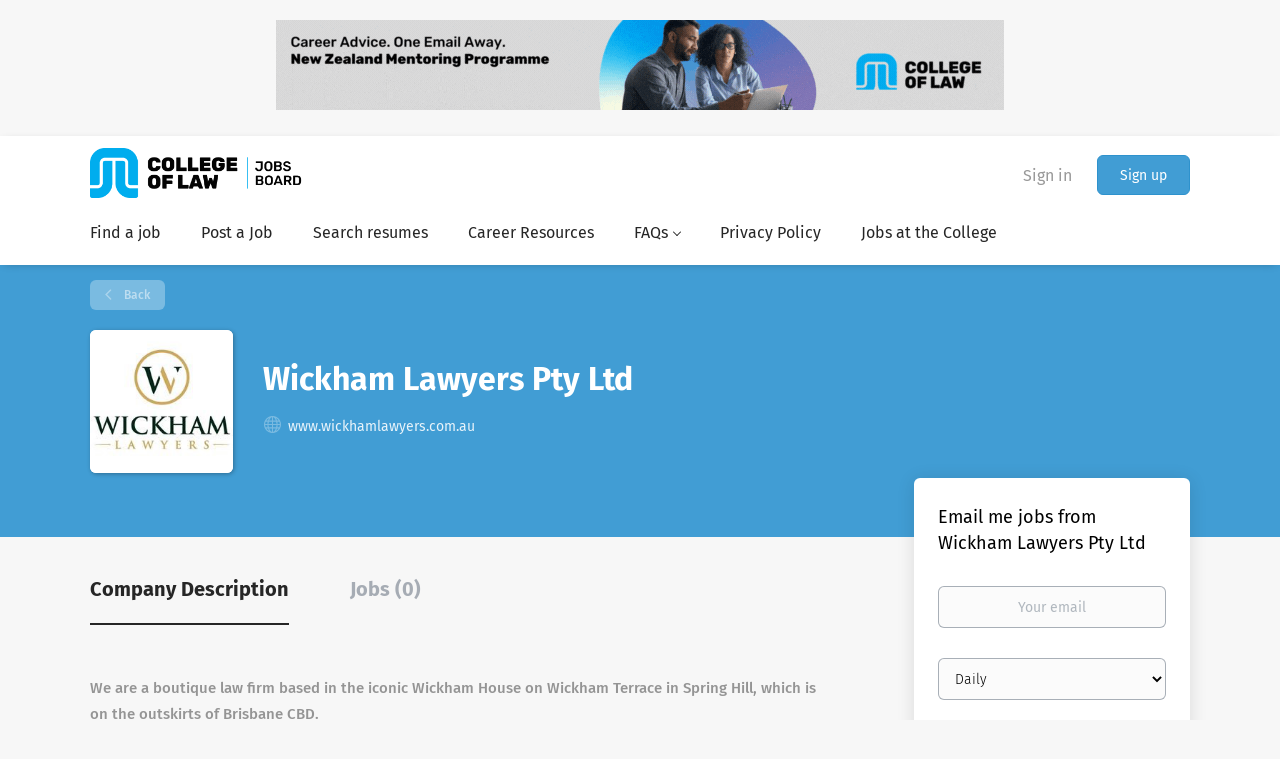

--- FILE ---
content_type: text/html;charset=utf-8
request_url: https://jobs.collaw.com/company/7639/wickham-lawyers-pty-ltd/
body_size: 8422
content:
<!DOCTYPE html>
<html lang="en">
<head>
    <meta charset="utf-8">
    <meta http-equiv="X-UA-Compatible" content="IE=edge">
    <meta name="viewport" content="width=device-width, initial-scale=1">
    <!-- The above 3 meta tags *must* come first in the head; any other head content must come *after* these tags -->

    <meta name="keywords" content="">
    <meta name="description" content="Jobs at Wickham Lawyers Pty Ltd on College of Law Jobs">
    <meta name="viewport" content="width=device-width, height=device-height, initial-scale=1.0, target-densityDpi=device-dpi">
    <link rel="alternate" type="application/rss+xml" title="Jobs" href="https://jobs.collaw.com/rss/">

    <title>Jobs at Wickham Lawyers Pty Ltd | College of Law Jobs</title>

    <link href="https://cdn.smartjobboard.com/2025.09/templates/BootstrapDND/assets/styles.css" rel="stylesheet">

    <link href="https://jobs.collaw.com/templates/BootstrapDND/assets/style/styles.css?v=1761601533.9027" rel="stylesheet" id="styles">

    <link rel="icon" href="https://jobs.collaw.com/templates/BootstrapDND/assets/images/favicon-32x32.png" type="image/x-icon" />
<link href="https://cdn.smartjobboard.com/fonts/fira-sans/style.css" rel="stylesheet" type="text/css" media="print" onload="this.media='all'; this.onload=null;">
<link rel='canonical' href='https://jobs.collaw.com/company/7639/wickham-lawyers-pty-ltd/'>
<meta property="og:type" content="article" />
<meta property="og:site_name" content="College of Law Jobs" />
<meta property="og:url" content="https://jobs.collaw.com/company/7639/wickham-lawyers-pty-ltd/" />
<meta property="og:title" content="Jobs at Wickham Lawyers Pty Ltd | College of Law Jobs" />
<meta property="og:description" content="Jobs at Wickham Lawyers Pty Ltd on College of Law Jobs" />
<meta property="og:image" content="https://jobs.collaw.com/files/pictures/WL_logo.png" />
<meta name="twitter:image" content="https://jobs.collaw.com/files/pictures/WL_logo.png">
<meta property="og:image" content="https://jobs.collaw.com/templates/BootstrapDND/assets/images/JobsBoard%2BCOLLEGE-LOCKUP_colour_black.png" />
<meta property="og:image" content="https://jobs.collaw.com/templates/BootstrapDND/assets/images/JobsBoard%2BCOLLEGE-LOCKUP_colour_black.png" />
<script type="application/ld+json">{"@context":"https:\/\/schema.org","@type":"WebSite","url":"https:\/\/jobs.collaw.com","image":"https:\/\/jobs.collaw.com\/templates\/BootstrapDND\/assets\/images\/JobsBoard%2BCOLLEGE-LOCKUP_colour_black.png","description":"The College of Law Jobs Board has listings for both work experience and full-time legal roles. We actively source opportunities and work with industry partners to find placement opportunities.","keywords":"job seekers, jobs board, legal jobs, work experience placement, law students","name":"College of Law Jobs","potentialAction":{"@type":"SearchAction","target":"https:\/\/jobs.collaw.com\/jobs\/?q={q}","query-input":"required name=q"}}</script>
            <!-- Global Site Tag (gtag.js) - Google Analytics -->
        <script async src="https://www.googletagmanager.com/gtag/js?id=G-K18ZS0Y1WP"></script>
        <script>
            window.dataLayer = window.dataLayer || [];
            function gtag(){ dataLayer.push(arguments); }
            gtag('js', new Date());
                            gtag('config', 'G-K18ZS0Y1WP', { 'anonymize_ip': true });
                                        gtag('config', 'UA-110320771-1', {
                    'anonymize_ip': true,
                    'dimension1': 'collawjobs.mysmartjobboard.com',
                    'dimension2': 'BootstrapDND'
                });
                    </script>
                <!-- Google Tag Manager -->
        <script>(function(w,d,s,l,i){w[l]=w[l]||[];w[l].push({'gtm.start':
            new Date().getTime(),event:'gtm.js'});var f=d.getElementsByTagName(s)[0],
                    j=d.createElement(s),dl=l!='dataLayer'?'&l='+l:'';j.async=true;j.src=
                    'https://www.googletagmanager.com/gtm.js?id='+i+dl;f.parentNode.insertBefore(j,f);
                    })(window,document,'script','dataLayer','GTM-WNF7KBQ');</script>
        <!-- End Google Tag Manager -->
        <!-- Google Tag Manager (noscript) -->
        <noscript><iframe src="https://www.googletagmanager.com/ns.html?id=GTM-WNF7KBQ"
                          height="0" width="0" style="display:none;visibility:hidden"></iframe></noscript>
        <!-- End Google Tag Manager (noscript) -->
        <script>
    </script>

<script>
window.dataLayer = window.dataLayer || [];
window.dataLayer.push({
    "logged_in": "no",
    "site_name": "jobs.collaw.com",
    "page_type": "company_profile",
    "page_name": "Jobs at Wickham Lawyers Pty Ltd"
});</script>    <style type="text/css">.fw_style { font-weight: 600; padding: 10px; }</style>
    <script>
  document.addEventListener('DOMContentLoaded', ()=> {
  	const search_list_location = document.querySelector('[data-name="job_search_list"]');
  	console.log(search_list_location);
  	
  	var fw_div = document.createElement('div');
    var fw_p = document.createElement('p');
    
    fw_p.classList.add('fw_style');
    fw_p.textContent = 'The College does not recommend or endorse any positions, nor does it check the position for compliance with the Fair Work Act or any state award legislation or the Work Experience Rules. It is up to the student and the prospective supervisor to satisfy themselves in this regard.';
  	fw_div.appendChild(fw_p);
  
  	search_list_location.insertAdjacentElement('beforebegin', fw_div);
	});
</script>
</head>
<body>
    	<div class="banner banner--top">
		<a href="https://www.collaw.ac.nz/learnwithus/our-programmes/professional-legal-studies-course/mentoring-programme" target="_blank"><img src="https://jobs.collaw.com/files/banners/Jobs%20Board%20Top%20banner%20ads.gif" /></a>
	</div>
<nav class="navbar navbar-default">
	<div class="container container-fluid">
		<div class="logo navbar-header">
			<a class="logo__text navbar-brand" href="https://jobs.collaw.com">
				<img src="https://jobs.collaw.com/templates/BootstrapDND/assets/images/JobsBoard%2BCOLLEGE-LOCKUP_colour_black.png" alt="College of Law Jobs" />
			</a>
		</div>
		<div class="burger-button__wrapper burger-button__wrapper__js visible-sm visible-xs"
			 data-target="#navbar-collapse" data-toggle="collapse">
			<a href="#" aria-label="Navigation Menu"><div class="burger-button"></div></a>
		</div>
		<div class="collapse navbar-collapse" id="navbar-collapse">
			<div class="visible-sm visible-xs">
													<ul class="nav navbar-nav navbar-left">
            <li class="navbar__item ">
            <a class="navbar__link" href="/jobs/" ><span>Find a job</span></a>
                    </li>
            <li class="navbar__item ">
            <a class="navbar__link" href="/add-listing/?listing_type_id=Job" ><span>Post a Job</span></a>
                    </li>
            <li class="navbar__item ">
            <a class="navbar__link" href="/resumes/" ><span>Search resumes</span></a>
                    </li>
            <li class="navbar__item ">
            <a class="navbar__link" href="/blog/" ><span>Career Resources</span></a>
                    </li>
            <li class="navbar__item  dropdown">
            <a class="navbar__link" href="/faqs/" ><span>FAQs</span></a>
                            <ul class="dropdown-menu">
                                            <li class="navbar__item ">
                            <a class="navbar__link" href="/faqs-employers/" ><span>FAQs - Employers</span></a>
                        </li>
                                            <li class="navbar__item ">
                            <a class="navbar__link" href="/faqs-job-seekers/" ><span>FAQs - Job Seekers</span></a>
                        </li>
                                    </ul>
                    </li>
            <li class="navbar__item ">
            <a class="navbar__link" href="/privacy-policy/" ><span>Privacy Policy</span></a>
                    </li>
            <li class="navbar__item ">
            <a class="navbar__link" href="/jobs-at-the-college/" ><span>Jobs at the College</span></a>
                    </li>
            <li class="navbar__item ">
            <a class="navbar__link" href="#" ><span></span></a>
                    </li>
    </ul>


				
			</div>
			<ul class="nav navbar-nav navbar-right">
									<li class="navbar__item navbar__item ">
						<a class="navbar__link navbar__login" href="https://jobs.collaw.com/login/">Sign in</a>
					</li>
					<li class="navbar__item navbar__item__filled"><a class="navbar__link  btn__blue" href="https://jobs.collaw.com/registration/">Sign up</a></li>
							</ul>
			<div class="visible-md visible-lg">
									<ul class="nav navbar-nav navbar-left">
            <li class="navbar__item ">
            <a class="navbar__link" href="/jobs/" ><span>Find a job</span></a>
                    </li>
            <li class="navbar__item ">
            <a class="navbar__link" href="/add-listing/?listing_type_id=Job" ><span>Post a Job</span></a>
                    </li>
            <li class="navbar__item ">
            <a class="navbar__link" href="/resumes/" ><span>Search resumes</span></a>
                    </li>
            <li class="navbar__item ">
            <a class="navbar__link" href="/blog/" ><span>Career Resources</span></a>
                    </li>
            <li class="navbar__item  dropdown">
            <a class="navbar__link" href="/faqs/" ><span>FAQs</span></a>
                            <ul class="dropdown-menu">
                                            <li class="navbar__item ">
                            <a class="navbar__link" href="/faqs-employers/" ><span>FAQs - Employers</span></a>
                        </li>
                                            <li class="navbar__item ">
                            <a class="navbar__link" href="/faqs-job-seekers/" ><span>FAQs - Job Seekers</span></a>
                        </li>
                                    </ul>
                    </li>
            <li class="navbar__item ">
            <a class="navbar__link" href="/privacy-policy/" ><span>Privacy Policy</span></a>
                    </li>
            <li class="navbar__item ">
            <a class="navbar__link" href="/jobs-at-the-college/" ><span>Jobs at the College</span></a>
                    </li>
            <li class="navbar__item ">
            <a class="navbar__link" href="#" ><span></span></a>
                    </li>
    </ul>


				
			</div>
		</div>
	</div>
</nav>

<div id="apply-modal" class="modal fade" tabindex="-1">
	<div class="modal-dialog">
		<div class="modal-content">
			<div class="modal-header">
				<button type="button" class="close" data-dismiss="modal" aria-label="Close"></button>
				<h4 class="modal-title"></h4>
			</div>
			<div class="modal-body">
			</div>
		</div>
	</div>
</div>

                    
    <div class="page-row page-row-expanded">
        <div class="display-item with-banner">
            
    <div class="details-header company-profile" >
    <div class="container">
        <div class="results">
            <a href="javascript:history.back();"
               class="btn__back">
                Back            </a>
        </div>
                    <div class="media-left listing-item__logo">
                <div class="listing-item__logo--wrapper">
                    <img src="https://jobs.collaw.com/files/pictures/WL_logo.png" border="0" alt="" class="featured-company__image"/>
                </div>
            </div>
                <div class="media-body">
            <h1 class="details-header__title">Wickham Lawyers Pty Ltd</h1>
            <ul class="listing-item__info">
                                                    <li class="listing-item__info--item listing-item__info--item-website">
                        <a href="https://www.wickhamlawyers.com.au" target="_blank" aria-label="www.wickhamlawyers.com.au (New Window)">
                            www.wickhamlawyers.com.au
                        </a>
                    </li>
                            </ul>
                                </div>
    </div>
</div>
<div class="container details-body details-body__company-profile">
    <div class="row">
        <div class="col-xs-12 details-body__left companies-jobs-list">
            <!-- Nav tabs -->
            <div class="company-profile-info__tabs-list">
                <ul class="nav nav-tabs company-profile-info__tabs-list--tabs" role="tablist">
                                        <li role="presentation" class="active">
                        <a href="#about-info" aria-controls="about-info" role="tab" data-toggle="tab">Company Description</a>
                    </li>
                    <li role="presentation">
                        <a href="#all-vacancy" aria-controls="all-vacancy" role="tab" data-toggle="tab">Jobs (0)</a>
                    </li>
                </ul>
            </div>

            <!-- Tab panes -->
            <div class="tab-content">
                <div role="tabpanel" class="tab-pane fade in active" id="about-info">
                    <div class="profile__info">
                        <div class="profile__info__description content-text"><p>We are a boutique&nbsp;law firm based in the iconic Wickham House on Wickham Terrace in Spring Hill, which is on the outskirts of Brisbane CBD.</p>
<p>We pride ourselves on our diversity, which gives us a holistic understanding of our clients&rsquo; needs. We specialise in Migration, Administrative, Family, Criminal, Real Estate, Property &amp; Conveyancing, and Business &amp; Commercial law.</p>
<p>We also assist clients in Australian Consumer Law, Debt Recovery, Intellectual Property, Employment, and Wills &amp; Estates. We are experienced, cost effective, and endeavour to provide you with solutions tailored to your specific circumstances.</p></div>
                        <div class="profile__info__description content-text"></div>
                    </div>
                </div>
                <div role="tabpanel" class="tab-pane fade" id="all-vacancy">
                    <div class="companies-jobs-list">
                                                    <div class="search-results listing">
                                                                <button type="button" class="load-more btn btn__white hidden" data-backfilling="false" data-page="1">
                                    Load more                                </button>
                            </div>
                                            </div>
                </div>
            </div>
        </div>

        <div class="sidebar col-xs-10 profile col-xs-offset-1 col-sm-offset-0 pull-right">
    <div class="sidebar__content">
        <section class="main-sections main-sections__alert">
            <div class="alert__block alert__block-form">
                <div class="alert__block subscribe__description">
                                        <h3>Email me jobs from Wickham Lawyers Pty Ltd</h3>
                </div>
                <form action="https://jobs.collaw.com/job-alerts/create/?company=7639" method="post" id="create-alert" class="alert__form with-captcha">
                    <input type="hidden" name="action" value="save" />
                    <div class="alert__messages">
                    </div>
                    <div class="form-group alert__form__input" data-field="email">
                        <label for="alert-email" class="form-label sr-only">Your email</label>
                        <input id="alert-email" type="email" class="form-control" name="email" value="" placeholder="Your email">
                    </div>
                    <div class="form-group alert__form__input">
                        <label for="alert-frequency" class="form-label sr-only">Email frequency</label>
                        <select id="alert-frequency" class="form-control" name="email_frequency">
                            <option value="daily">Daily</option>
                            <option value="weekly">Weekly</option>
                            <option value="monthly">Monthly</option>
                        </select>
                    </div>
                    <div class="form-group alert__form__input text-center">
                        <input type="submit" name="save" value="Create alert" class="btn__submit-modal btn btn__orange btn__bold">
                    </div>
                </form>
            </div>
        </section>
    </div>
            <div class="banner banner--right">
            <a href="https://www.collaw.edu.au/practical-legal-training/content/types-of-law-in-australia-and-how-to-choose-yours/" target="_blank"><img src="https://jobs.collaw.com/files/banners/PLT%20how%20to%20write%20a%20killer%20resume%20jobsboard%20ad%20600x250%20SEP252.jpg" /></a>
        </div>
    </div>


    </div>
</div>

        </div>
    </div>

    <div class="page-row hidden-print">
    
    <div class="widgets__container editable-only     " data-name="footer">
            <div class="section" data-type="footer" data-name="Footer" >
    <footer class="footer">
        <div class="container">
                        <div>
<div>
<ul>
<li><a class="footer-nav__link" href="https://jobs.collaw.com/">Home</a></li>
<li><a class="footer-nav__link" href="https://jobs.collaw.com/contact/">Contact</a></li>
<li><a class="footer-nav__link" href="https://jobs.collaw.com/about/">About Us </a></li>
<li><a class="footer-nav__link" href="https://jobs.collaw.com/terms-of-use/">Terms of Use</a></li>
</ul>
</div>
<div>
<ul>
<li>Employer</li>
<li><a class="footer-nav__link" href="https://jobs.collaw.com/add-listing/?listing_type_id=Job">Post a Job</a></li>
<li><a class="footer-nav__link" href="https://jobs.collaw.com/resumes/">Search Resumes</a></li>
<li><a class="footer-nav__link" href="https://jobs.collaw.com/login/">Sign in</a></li>
</ul>
</div>
<div>
<ul>
<li>Job Seeker</li>
<li><a class="footer-nav__link" href="https://jobs.collaw.com/jobs/">Find Jobs</a></li>
<li><a class="footer-nav__link" href="https://jobs.collaw.com/add-listing/?listing_type_id=Resume">Create Resume</a></li>
<li><a class="footer-nav__link" href="https://jobs.collaw.com/login/">Sign in</a></li>
</ul>
</div>
<div>
<ul>
<li><a class="footer-nav__link footer-nav__link-social footer-nav__link-facebook" href="https://www.facebook.com/thecollegeoflawaustralia" target="_blank" rel="noopener">Facebook</a></li>
<li><a class="footer-nav__link footer-nav__link-social footer-nav__link-twitter" href="https://twitter.com/collawaust" target="_blank" rel="noopener">Twitter</a></li>
<li><a class="footer-nav__link footer-nav__link-social footer-nav__link-instagram" href="https://www.instagram.com/collawaust/" target="_blank" rel="noopener">Instagram</a></li>
<li><a class="footer-nav__link footer-nav__link-social footer-nav__link-in" href="https://www.linkedin.com/school/the-college-of-law-australia/mycompany/" target="_blank" rel="noopener">LinkedIn</a></li>
</ul>
</div>
</div>
<div>&copy; 2008-2026 Powered by <a title="Job Board Software, Script" href="https://www.smartjobboard.com" target="_blank" rel="noopener" aria-label="SmartJobBoard Job Board Software (New Window)">SmartJobBoard Job Board Software</a></div>        </div>
    </footer>
</div>

    </div>



</div>
    <script src="https://cdn.smartjobboard.com/2025.09/templates/BootstrapDND/assets/scripts.js"></script>

    <script>
        document.addEventListener("touchstart", function() { }, false);

        // Set global javascript value for page
        window.SJB_GlobalSiteUrl = 'https://jobs.collaw.com';
        window.SJB_UserSiteUrl   = 'https://jobs.collaw.com';

        $('.toggle--refine-search').on('click', function(e) {
            e.preventDefault();
            $(this).toggleClass('collapsed');
            $('.refine-search__wrapper').toggleClass('show');
        });
        $(document).ready(function () {
            if (window.location.hash == '#comments') {
                setTimeout(function () {
                    $('html, body').animate({
                        scrollTop: $("#disqus_thread").offset().top
                    }, 1500);
                    window.location.hash = '';
                }, 1000)
            }
            $('.blog__comment-link').on('click', function () {
                $('html, body').animate({
                    scrollTop: $("#disqus_thread").offset().top
                }, 300);
            });
            $('table').each(function() {
                $(this).wrap('<div class="table-responsive"/>')
            });
        })

    </script>

     <meta name="csrf-token" content="">                 <script>
                    $(document).ready(function() {
                        var recaptchaStarted = false;
                        function recaptchaLoad () {
                            if (!recaptchaStarted) {
                                recaptchaStarted = true;
                                $('body').append('<scr' + 'ipt src="https://www.google.com/recaptcha/api.js?onload=recaptchaOnLoad&render=explicit" async defer></scr' + 'ipt>')
                                $(window).off('scroll', recaptchaLoad);
                            }
                        }
                        $('.with-captcha :submit').each(function() {
                            if (!$(this).prop('disabled')) {
                                $(this).prop('disabled', true);
                                $(this).data('pre-captcha-disabled', true);
                            }
                        });
                        $('.with-captcha :input').keydown(recaptchaLoad);
                        setTimeout(recaptchaLoad, 5000);
                        $(window).on('scroll', recaptchaLoad);
                    });
                </script>            <script>
                var recaptchaLoaded = false;
                function recaptchaOnLoad() {
                    if (typeof captchaCompleted != 'undefined') {
                        return;
                    }
                    recaptchaLoaded = true;
                    $('.with-captcha').each(function() {
                        var form = $(this);
                        if (form.data('captcha-inited')) {
                            return true;
                        }
                        form.data('captcha-inited', true);
                        var recaptcha = $('<div class="recaptcha-container form-group"></div>');
                        form.find('input[type="submit"]')
                            .after(recaptcha);
                        recaptcha.uniqueId();
                        var id = grecaptcha.render(recaptcha.attr('id'), {
                            'sitekey': '6LcKwyAUAAAAANWAgSImC3RWxGe4Dz0A2qeuwwl3',
                            'size': 'invisible',
                            'badge': 'inline',
                            'hl': 'en',
                            'callback': function() {
                                form.data('captcha-triggered', true);
                                form.submit();
                            }
                        });
                
                        form.submit(function(e) {
                            if (!$(this).data('captcha-triggered')) {
                                e.preventDefault();
                                e.stopImmediatePropagation();
                                grecaptcha.execute(id);
                            }
                        });
                
                        var handlers = $._data(this, 'events')['submit'];
                        // take out the handler we just inserted from the end
                        var handler = handlers.pop();
                        // move it at the beginning
                        handlers.splice(0, 0, handler);
                        
                        $('.with-captcha :submit').each(function() {
                            if ($(this).prop('disabled') && $(this).data('pre-captcha-disabled')) {
                                $(this).prop('disabled', false);
                            }
                        });
                    });
                }
                
                function newRecaptchaForm() {
                    if (recaptchaLoaded) { // preventing node inserted before recaptcha load
                        recaptchaOnLoad();
                    }
                }
                const observer = new MutationObserver(newRecaptchaForm);
                observer.observe($('body').get(0), { childList: true, subtree: true });
            </script>     <div>         <script class="location-autocomplete">

            $('.form-control__google-location').keydown(function (e) {
                if (e.which == 13 && $('.ui-autocomplete:visible').length) {
                    return false;
                }
            });

            $('input.form-control__google-location').autocomplete({
                delay: 100,
                classes: {
                    'ui-autocomplete': 'google-autocomplete'
                },
                select: function(event) { // ios input cursor padding fix for long strings
                    setTimeout(function() {
                        event.target.blur();
                        event.target.focus();
                    }, 0);
                },
                source: function(request, response) {
                                            $.get('https://geo.smartjobboard.com/autocomplete/', {
                                                        l: request.term,
                            lang: 'en'
                        }, function(suggestions) {
                                                            if ('Remote'.toLocaleLowerCase().startsWith(request.term.toLocaleLowerCase())) {
                                    suggestions.unshift('Remote');
                                }
                                                        response(suggestions);
                        });
                                    }
            });

            $.ui.autocomplete.prototype._renderItem = function (ul, item) {
                var label = item.label.replace(new RegExp("([^\\w\\d]" + $.ui.autocomplete.escapeRegex(this.term) + ")", "i"), "<strong>$1</strong>");
                if (label == item.label) {
                    label = item.label.replace(new RegExp("(" + $.ui.autocomplete.escapeRegex(this.term) + ")", "i"), "<strong>$1</strong>");
                }
                item.label = label;
                return $("<li></li>")
                    .data("item.autocomplete", item)
                    .append("<a>" + item.label + "</a>")
                    .appendTo(ul);
            };

        </script>
    </div>
     <script>
        $('#create-alert').submit(function(e) {
            var form = $(this);
            form.find('input[type="submit"]').prop('disabled', true);
            $('#create-alert').ajaxSubmit({
                url:  $('#create-alert').attr('action'),
                success: function(data) {
                    var response = $('<div>' + data + '</div>');
                    response.find('.field-error').each(function() {
                        $('#create-alert').find('.form-group[data-field="' + $(this).data('field') + '"]').addClass('field-error');
                    });
                    $('#create-alert .alert__messages').empty().append(response.find('.alert'));
                    if ($('#create-alert .alert-danger').length == 0) {
                        $('#create-alert').find('.form-control[name="email"]').text('').val('');
                        $('#create-alert').find('.btn').blur();
                    }
                },
                complete: function() {
                    form.find('input[type="submit"]').prop('disabled', false);
                }
            });
            e.preventDefault();
        });
    </script>
     <script>
        var listingPerPage = 20;

        $('#create-alert').submit(function(e) {
            var form = $(this);
            form.find('input[type="submit"]').prop('disabled', true);
            $('#create-alert').ajaxSubmit({
                url:  $('#create-alert').attr('action'),
                success: function(data) {
                    var response = $('<div>' + data + '</div>');
                    response.find('.field-error').each(function() {
                        $('#create-alert').find('.form-group[data-field="' + $(this).data('field') + '"]').addClass('field-error');
                    });
                    $('#create-alert .alert__messages').empty().append(response.find('.alert'));
                    if ($('#create-alert .alert-danger').length == 0) {
                        $('#create-alert').find('.form-control[name="email"]').text('').val('');
                        $('#create-alert').find('.btn').blur();
                    }
                },
                complete: function() {
                    form.find('input[type="submit"]').prop('disabled', false);
                }
            });
            e.preventDefault();
        });

                    $(document).ready(function() {
                $('.load-more').trigger('click');
            });
        

        $('.load-more').click(function() {
            var self = $(this);
            var page = parseInt(self.data('page')) + 1;
			var s = $('html').scrollTop();
			self.addClass('loading');
            if (self.data('backfilling')) {
                page = parseInt(self.data('backfilling-page')) + 1;
                self.data('backfilling-page', page);

				// request to listings providers
				$.get("https://jobs.collaw.com/ajax/?action=request_for_listings&page=" + page, function(data) {
					if (data.length > 0) {
						$('.no-listings-found').hide();
					} else {
						self.prop('disabled', true);
						$('.no-listings-found').removeClass('hidden');
					}
					self.before(data);
					$('html').scrollTop(s);
					if ($('.listing_item__backfilling').length < listingPerPage) {
						self.hide();
					}
					self.removeClass('loading');
				});
				return;
			}

			$.get('?&page=' + page, function(data) {
								var listings = $(data).find('.listing-item');
				self.removeClass('loading');
				if (listings.length) {
					$('.listing-item').last().after(listings);
					$('html').scrollTop(s);
					self.data('page', page);
				}
				if (listings.length !== listingPerPage) {
					if ('') {
						self.data('backfilling', true);
						$('.load-more').click();
					} else {
						self.hide();
					}
				}
			});
		});

		
    </script>
     <script>
        $('.navbar__link').on('touchstart focus', function () {
            var i = $(this).parents('.navbar__item');
            var result = !(i.is('.dropdown') && !$(this).is('.hover')) || $(document).width() < 993;
            $('.navbar__link.hover').removeClass('hover');
            i.find('.navbar__link').addClass('hover');
            return result;
        });

        $(document).on('click', function (e) {
            var dropdown = $('.navbar__link.hover').closest('.navbar__item');

            if (!dropdown.is(e.target) && dropdown.has(e.target).length === 0) {
                dropdown.find('.navbar__link.hover').removeClass('hover');
            }
        });
    </script>
 	<script>
		$("#apply-modal")
			.on('show.bs.modal', function(event) {
				if (!$(event.target).is('#apply-modal')) return;
				var button = $(event.relatedTarget);
				var titleData = button.data('title');
				var self = $(this);
				var updateTiny = typeof tinyconfig != 'undefined';
				self.find('.modal-title').text(titleData);
				if (button.data('applied')) {
					self.find('.modal-body').html('<p class="alert alert-danger">' + "You already applied to this job" + '</p>');
					return;
				}
				$.get(button.data('href'), function(data) {
					if (typeof data == 'object') {
						window.location.href = data.redirect;
						return;
					}
					self.find('.modal-body').html(data);
					self.find('.form-control').first().focus().select();
					if (updateTiny) {
						setTimeout(function () {
							tinymce.remove();
							tinymce.init(tinyconfig);
						}, 0);
					}
				});
			})
			.on('shown.bs.modal', function() {
				$(this).find('.form-control').first().focus().select();
			});
	</script>
 
    
</body>
</html>


--- FILE ---
content_type: text/html; charset=utf-8
request_url: https://www.google.com/recaptcha/api2/anchor?ar=1&k=6LcKwyAUAAAAANWAgSImC3RWxGe4Dz0A2qeuwwl3&co=aHR0cHM6Ly9qb2JzLmNvbGxhdy5jb206NDQz&hl=en&v=PoyoqOPhxBO7pBk68S4YbpHZ&size=invisible&badge=inline&anchor-ms=20000&execute-ms=30000&cb=3ul9wqihjjyw
body_size: 49395
content:
<!DOCTYPE HTML><html dir="ltr" lang="en"><head><meta http-equiv="Content-Type" content="text/html; charset=UTF-8">
<meta http-equiv="X-UA-Compatible" content="IE=edge">
<title>reCAPTCHA</title>
<style type="text/css">
/* cyrillic-ext */
@font-face {
  font-family: 'Roboto';
  font-style: normal;
  font-weight: 400;
  font-stretch: 100%;
  src: url(//fonts.gstatic.com/s/roboto/v48/KFO7CnqEu92Fr1ME7kSn66aGLdTylUAMa3GUBHMdazTgWw.woff2) format('woff2');
  unicode-range: U+0460-052F, U+1C80-1C8A, U+20B4, U+2DE0-2DFF, U+A640-A69F, U+FE2E-FE2F;
}
/* cyrillic */
@font-face {
  font-family: 'Roboto';
  font-style: normal;
  font-weight: 400;
  font-stretch: 100%;
  src: url(//fonts.gstatic.com/s/roboto/v48/KFO7CnqEu92Fr1ME7kSn66aGLdTylUAMa3iUBHMdazTgWw.woff2) format('woff2');
  unicode-range: U+0301, U+0400-045F, U+0490-0491, U+04B0-04B1, U+2116;
}
/* greek-ext */
@font-face {
  font-family: 'Roboto';
  font-style: normal;
  font-weight: 400;
  font-stretch: 100%;
  src: url(//fonts.gstatic.com/s/roboto/v48/KFO7CnqEu92Fr1ME7kSn66aGLdTylUAMa3CUBHMdazTgWw.woff2) format('woff2');
  unicode-range: U+1F00-1FFF;
}
/* greek */
@font-face {
  font-family: 'Roboto';
  font-style: normal;
  font-weight: 400;
  font-stretch: 100%;
  src: url(//fonts.gstatic.com/s/roboto/v48/KFO7CnqEu92Fr1ME7kSn66aGLdTylUAMa3-UBHMdazTgWw.woff2) format('woff2');
  unicode-range: U+0370-0377, U+037A-037F, U+0384-038A, U+038C, U+038E-03A1, U+03A3-03FF;
}
/* math */
@font-face {
  font-family: 'Roboto';
  font-style: normal;
  font-weight: 400;
  font-stretch: 100%;
  src: url(//fonts.gstatic.com/s/roboto/v48/KFO7CnqEu92Fr1ME7kSn66aGLdTylUAMawCUBHMdazTgWw.woff2) format('woff2');
  unicode-range: U+0302-0303, U+0305, U+0307-0308, U+0310, U+0312, U+0315, U+031A, U+0326-0327, U+032C, U+032F-0330, U+0332-0333, U+0338, U+033A, U+0346, U+034D, U+0391-03A1, U+03A3-03A9, U+03B1-03C9, U+03D1, U+03D5-03D6, U+03F0-03F1, U+03F4-03F5, U+2016-2017, U+2034-2038, U+203C, U+2040, U+2043, U+2047, U+2050, U+2057, U+205F, U+2070-2071, U+2074-208E, U+2090-209C, U+20D0-20DC, U+20E1, U+20E5-20EF, U+2100-2112, U+2114-2115, U+2117-2121, U+2123-214F, U+2190, U+2192, U+2194-21AE, U+21B0-21E5, U+21F1-21F2, U+21F4-2211, U+2213-2214, U+2216-22FF, U+2308-230B, U+2310, U+2319, U+231C-2321, U+2336-237A, U+237C, U+2395, U+239B-23B7, U+23D0, U+23DC-23E1, U+2474-2475, U+25AF, U+25B3, U+25B7, U+25BD, U+25C1, U+25CA, U+25CC, U+25FB, U+266D-266F, U+27C0-27FF, U+2900-2AFF, U+2B0E-2B11, U+2B30-2B4C, U+2BFE, U+3030, U+FF5B, U+FF5D, U+1D400-1D7FF, U+1EE00-1EEFF;
}
/* symbols */
@font-face {
  font-family: 'Roboto';
  font-style: normal;
  font-weight: 400;
  font-stretch: 100%;
  src: url(//fonts.gstatic.com/s/roboto/v48/KFO7CnqEu92Fr1ME7kSn66aGLdTylUAMaxKUBHMdazTgWw.woff2) format('woff2');
  unicode-range: U+0001-000C, U+000E-001F, U+007F-009F, U+20DD-20E0, U+20E2-20E4, U+2150-218F, U+2190, U+2192, U+2194-2199, U+21AF, U+21E6-21F0, U+21F3, U+2218-2219, U+2299, U+22C4-22C6, U+2300-243F, U+2440-244A, U+2460-24FF, U+25A0-27BF, U+2800-28FF, U+2921-2922, U+2981, U+29BF, U+29EB, U+2B00-2BFF, U+4DC0-4DFF, U+FFF9-FFFB, U+10140-1018E, U+10190-1019C, U+101A0, U+101D0-101FD, U+102E0-102FB, U+10E60-10E7E, U+1D2C0-1D2D3, U+1D2E0-1D37F, U+1F000-1F0FF, U+1F100-1F1AD, U+1F1E6-1F1FF, U+1F30D-1F30F, U+1F315, U+1F31C, U+1F31E, U+1F320-1F32C, U+1F336, U+1F378, U+1F37D, U+1F382, U+1F393-1F39F, U+1F3A7-1F3A8, U+1F3AC-1F3AF, U+1F3C2, U+1F3C4-1F3C6, U+1F3CA-1F3CE, U+1F3D4-1F3E0, U+1F3ED, U+1F3F1-1F3F3, U+1F3F5-1F3F7, U+1F408, U+1F415, U+1F41F, U+1F426, U+1F43F, U+1F441-1F442, U+1F444, U+1F446-1F449, U+1F44C-1F44E, U+1F453, U+1F46A, U+1F47D, U+1F4A3, U+1F4B0, U+1F4B3, U+1F4B9, U+1F4BB, U+1F4BF, U+1F4C8-1F4CB, U+1F4D6, U+1F4DA, U+1F4DF, U+1F4E3-1F4E6, U+1F4EA-1F4ED, U+1F4F7, U+1F4F9-1F4FB, U+1F4FD-1F4FE, U+1F503, U+1F507-1F50B, U+1F50D, U+1F512-1F513, U+1F53E-1F54A, U+1F54F-1F5FA, U+1F610, U+1F650-1F67F, U+1F687, U+1F68D, U+1F691, U+1F694, U+1F698, U+1F6AD, U+1F6B2, U+1F6B9-1F6BA, U+1F6BC, U+1F6C6-1F6CF, U+1F6D3-1F6D7, U+1F6E0-1F6EA, U+1F6F0-1F6F3, U+1F6F7-1F6FC, U+1F700-1F7FF, U+1F800-1F80B, U+1F810-1F847, U+1F850-1F859, U+1F860-1F887, U+1F890-1F8AD, U+1F8B0-1F8BB, U+1F8C0-1F8C1, U+1F900-1F90B, U+1F93B, U+1F946, U+1F984, U+1F996, U+1F9E9, U+1FA00-1FA6F, U+1FA70-1FA7C, U+1FA80-1FA89, U+1FA8F-1FAC6, U+1FACE-1FADC, U+1FADF-1FAE9, U+1FAF0-1FAF8, U+1FB00-1FBFF;
}
/* vietnamese */
@font-face {
  font-family: 'Roboto';
  font-style: normal;
  font-weight: 400;
  font-stretch: 100%;
  src: url(//fonts.gstatic.com/s/roboto/v48/KFO7CnqEu92Fr1ME7kSn66aGLdTylUAMa3OUBHMdazTgWw.woff2) format('woff2');
  unicode-range: U+0102-0103, U+0110-0111, U+0128-0129, U+0168-0169, U+01A0-01A1, U+01AF-01B0, U+0300-0301, U+0303-0304, U+0308-0309, U+0323, U+0329, U+1EA0-1EF9, U+20AB;
}
/* latin-ext */
@font-face {
  font-family: 'Roboto';
  font-style: normal;
  font-weight: 400;
  font-stretch: 100%;
  src: url(//fonts.gstatic.com/s/roboto/v48/KFO7CnqEu92Fr1ME7kSn66aGLdTylUAMa3KUBHMdazTgWw.woff2) format('woff2');
  unicode-range: U+0100-02BA, U+02BD-02C5, U+02C7-02CC, U+02CE-02D7, U+02DD-02FF, U+0304, U+0308, U+0329, U+1D00-1DBF, U+1E00-1E9F, U+1EF2-1EFF, U+2020, U+20A0-20AB, U+20AD-20C0, U+2113, U+2C60-2C7F, U+A720-A7FF;
}
/* latin */
@font-face {
  font-family: 'Roboto';
  font-style: normal;
  font-weight: 400;
  font-stretch: 100%;
  src: url(//fonts.gstatic.com/s/roboto/v48/KFO7CnqEu92Fr1ME7kSn66aGLdTylUAMa3yUBHMdazQ.woff2) format('woff2');
  unicode-range: U+0000-00FF, U+0131, U+0152-0153, U+02BB-02BC, U+02C6, U+02DA, U+02DC, U+0304, U+0308, U+0329, U+2000-206F, U+20AC, U+2122, U+2191, U+2193, U+2212, U+2215, U+FEFF, U+FFFD;
}
/* cyrillic-ext */
@font-face {
  font-family: 'Roboto';
  font-style: normal;
  font-weight: 500;
  font-stretch: 100%;
  src: url(//fonts.gstatic.com/s/roboto/v48/KFO7CnqEu92Fr1ME7kSn66aGLdTylUAMa3GUBHMdazTgWw.woff2) format('woff2');
  unicode-range: U+0460-052F, U+1C80-1C8A, U+20B4, U+2DE0-2DFF, U+A640-A69F, U+FE2E-FE2F;
}
/* cyrillic */
@font-face {
  font-family: 'Roboto';
  font-style: normal;
  font-weight: 500;
  font-stretch: 100%;
  src: url(//fonts.gstatic.com/s/roboto/v48/KFO7CnqEu92Fr1ME7kSn66aGLdTylUAMa3iUBHMdazTgWw.woff2) format('woff2');
  unicode-range: U+0301, U+0400-045F, U+0490-0491, U+04B0-04B1, U+2116;
}
/* greek-ext */
@font-face {
  font-family: 'Roboto';
  font-style: normal;
  font-weight: 500;
  font-stretch: 100%;
  src: url(//fonts.gstatic.com/s/roboto/v48/KFO7CnqEu92Fr1ME7kSn66aGLdTylUAMa3CUBHMdazTgWw.woff2) format('woff2');
  unicode-range: U+1F00-1FFF;
}
/* greek */
@font-face {
  font-family: 'Roboto';
  font-style: normal;
  font-weight: 500;
  font-stretch: 100%;
  src: url(//fonts.gstatic.com/s/roboto/v48/KFO7CnqEu92Fr1ME7kSn66aGLdTylUAMa3-UBHMdazTgWw.woff2) format('woff2');
  unicode-range: U+0370-0377, U+037A-037F, U+0384-038A, U+038C, U+038E-03A1, U+03A3-03FF;
}
/* math */
@font-face {
  font-family: 'Roboto';
  font-style: normal;
  font-weight: 500;
  font-stretch: 100%;
  src: url(//fonts.gstatic.com/s/roboto/v48/KFO7CnqEu92Fr1ME7kSn66aGLdTylUAMawCUBHMdazTgWw.woff2) format('woff2');
  unicode-range: U+0302-0303, U+0305, U+0307-0308, U+0310, U+0312, U+0315, U+031A, U+0326-0327, U+032C, U+032F-0330, U+0332-0333, U+0338, U+033A, U+0346, U+034D, U+0391-03A1, U+03A3-03A9, U+03B1-03C9, U+03D1, U+03D5-03D6, U+03F0-03F1, U+03F4-03F5, U+2016-2017, U+2034-2038, U+203C, U+2040, U+2043, U+2047, U+2050, U+2057, U+205F, U+2070-2071, U+2074-208E, U+2090-209C, U+20D0-20DC, U+20E1, U+20E5-20EF, U+2100-2112, U+2114-2115, U+2117-2121, U+2123-214F, U+2190, U+2192, U+2194-21AE, U+21B0-21E5, U+21F1-21F2, U+21F4-2211, U+2213-2214, U+2216-22FF, U+2308-230B, U+2310, U+2319, U+231C-2321, U+2336-237A, U+237C, U+2395, U+239B-23B7, U+23D0, U+23DC-23E1, U+2474-2475, U+25AF, U+25B3, U+25B7, U+25BD, U+25C1, U+25CA, U+25CC, U+25FB, U+266D-266F, U+27C0-27FF, U+2900-2AFF, U+2B0E-2B11, U+2B30-2B4C, U+2BFE, U+3030, U+FF5B, U+FF5D, U+1D400-1D7FF, U+1EE00-1EEFF;
}
/* symbols */
@font-face {
  font-family: 'Roboto';
  font-style: normal;
  font-weight: 500;
  font-stretch: 100%;
  src: url(//fonts.gstatic.com/s/roboto/v48/KFO7CnqEu92Fr1ME7kSn66aGLdTylUAMaxKUBHMdazTgWw.woff2) format('woff2');
  unicode-range: U+0001-000C, U+000E-001F, U+007F-009F, U+20DD-20E0, U+20E2-20E4, U+2150-218F, U+2190, U+2192, U+2194-2199, U+21AF, U+21E6-21F0, U+21F3, U+2218-2219, U+2299, U+22C4-22C6, U+2300-243F, U+2440-244A, U+2460-24FF, U+25A0-27BF, U+2800-28FF, U+2921-2922, U+2981, U+29BF, U+29EB, U+2B00-2BFF, U+4DC0-4DFF, U+FFF9-FFFB, U+10140-1018E, U+10190-1019C, U+101A0, U+101D0-101FD, U+102E0-102FB, U+10E60-10E7E, U+1D2C0-1D2D3, U+1D2E0-1D37F, U+1F000-1F0FF, U+1F100-1F1AD, U+1F1E6-1F1FF, U+1F30D-1F30F, U+1F315, U+1F31C, U+1F31E, U+1F320-1F32C, U+1F336, U+1F378, U+1F37D, U+1F382, U+1F393-1F39F, U+1F3A7-1F3A8, U+1F3AC-1F3AF, U+1F3C2, U+1F3C4-1F3C6, U+1F3CA-1F3CE, U+1F3D4-1F3E0, U+1F3ED, U+1F3F1-1F3F3, U+1F3F5-1F3F7, U+1F408, U+1F415, U+1F41F, U+1F426, U+1F43F, U+1F441-1F442, U+1F444, U+1F446-1F449, U+1F44C-1F44E, U+1F453, U+1F46A, U+1F47D, U+1F4A3, U+1F4B0, U+1F4B3, U+1F4B9, U+1F4BB, U+1F4BF, U+1F4C8-1F4CB, U+1F4D6, U+1F4DA, U+1F4DF, U+1F4E3-1F4E6, U+1F4EA-1F4ED, U+1F4F7, U+1F4F9-1F4FB, U+1F4FD-1F4FE, U+1F503, U+1F507-1F50B, U+1F50D, U+1F512-1F513, U+1F53E-1F54A, U+1F54F-1F5FA, U+1F610, U+1F650-1F67F, U+1F687, U+1F68D, U+1F691, U+1F694, U+1F698, U+1F6AD, U+1F6B2, U+1F6B9-1F6BA, U+1F6BC, U+1F6C6-1F6CF, U+1F6D3-1F6D7, U+1F6E0-1F6EA, U+1F6F0-1F6F3, U+1F6F7-1F6FC, U+1F700-1F7FF, U+1F800-1F80B, U+1F810-1F847, U+1F850-1F859, U+1F860-1F887, U+1F890-1F8AD, U+1F8B0-1F8BB, U+1F8C0-1F8C1, U+1F900-1F90B, U+1F93B, U+1F946, U+1F984, U+1F996, U+1F9E9, U+1FA00-1FA6F, U+1FA70-1FA7C, U+1FA80-1FA89, U+1FA8F-1FAC6, U+1FACE-1FADC, U+1FADF-1FAE9, U+1FAF0-1FAF8, U+1FB00-1FBFF;
}
/* vietnamese */
@font-face {
  font-family: 'Roboto';
  font-style: normal;
  font-weight: 500;
  font-stretch: 100%;
  src: url(//fonts.gstatic.com/s/roboto/v48/KFO7CnqEu92Fr1ME7kSn66aGLdTylUAMa3OUBHMdazTgWw.woff2) format('woff2');
  unicode-range: U+0102-0103, U+0110-0111, U+0128-0129, U+0168-0169, U+01A0-01A1, U+01AF-01B0, U+0300-0301, U+0303-0304, U+0308-0309, U+0323, U+0329, U+1EA0-1EF9, U+20AB;
}
/* latin-ext */
@font-face {
  font-family: 'Roboto';
  font-style: normal;
  font-weight: 500;
  font-stretch: 100%;
  src: url(//fonts.gstatic.com/s/roboto/v48/KFO7CnqEu92Fr1ME7kSn66aGLdTylUAMa3KUBHMdazTgWw.woff2) format('woff2');
  unicode-range: U+0100-02BA, U+02BD-02C5, U+02C7-02CC, U+02CE-02D7, U+02DD-02FF, U+0304, U+0308, U+0329, U+1D00-1DBF, U+1E00-1E9F, U+1EF2-1EFF, U+2020, U+20A0-20AB, U+20AD-20C0, U+2113, U+2C60-2C7F, U+A720-A7FF;
}
/* latin */
@font-face {
  font-family: 'Roboto';
  font-style: normal;
  font-weight: 500;
  font-stretch: 100%;
  src: url(//fonts.gstatic.com/s/roboto/v48/KFO7CnqEu92Fr1ME7kSn66aGLdTylUAMa3yUBHMdazQ.woff2) format('woff2');
  unicode-range: U+0000-00FF, U+0131, U+0152-0153, U+02BB-02BC, U+02C6, U+02DA, U+02DC, U+0304, U+0308, U+0329, U+2000-206F, U+20AC, U+2122, U+2191, U+2193, U+2212, U+2215, U+FEFF, U+FFFD;
}
/* cyrillic-ext */
@font-face {
  font-family: 'Roboto';
  font-style: normal;
  font-weight: 900;
  font-stretch: 100%;
  src: url(//fonts.gstatic.com/s/roboto/v48/KFO7CnqEu92Fr1ME7kSn66aGLdTylUAMa3GUBHMdazTgWw.woff2) format('woff2');
  unicode-range: U+0460-052F, U+1C80-1C8A, U+20B4, U+2DE0-2DFF, U+A640-A69F, U+FE2E-FE2F;
}
/* cyrillic */
@font-face {
  font-family: 'Roboto';
  font-style: normal;
  font-weight: 900;
  font-stretch: 100%;
  src: url(//fonts.gstatic.com/s/roboto/v48/KFO7CnqEu92Fr1ME7kSn66aGLdTylUAMa3iUBHMdazTgWw.woff2) format('woff2');
  unicode-range: U+0301, U+0400-045F, U+0490-0491, U+04B0-04B1, U+2116;
}
/* greek-ext */
@font-face {
  font-family: 'Roboto';
  font-style: normal;
  font-weight: 900;
  font-stretch: 100%;
  src: url(//fonts.gstatic.com/s/roboto/v48/KFO7CnqEu92Fr1ME7kSn66aGLdTylUAMa3CUBHMdazTgWw.woff2) format('woff2');
  unicode-range: U+1F00-1FFF;
}
/* greek */
@font-face {
  font-family: 'Roboto';
  font-style: normal;
  font-weight: 900;
  font-stretch: 100%;
  src: url(//fonts.gstatic.com/s/roboto/v48/KFO7CnqEu92Fr1ME7kSn66aGLdTylUAMa3-UBHMdazTgWw.woff2) format('woff2');
  unicode-range: U+0370-0377, U+037A-037F, U+0384-038A, U+038C, U+038E-03A1, U+03A3-03FF;
}
/* math */
@font-face {
  font-family: 'Roboto';
  font-style: normal;
  font-weight: 900;
  font-stretch: 100%;
  src: url(//fonts.gstatic.com/s/roboto/v48/KFO7CnqEu92Fr1ME7kSn66aGLdTylUAMawCUBHMdazTgWw.woff2) format('woff2');
  unicode-range: U+0302-0303, U+0305, U+0307-0308, U+0310, U+0312, U+0315, U+031A, U+0326-0327, U+032C, U+032F-0330, U+0332-0333, U+0338, U+033A, U+0346, U+034D, U+0391-03A1, U+03A3-03A9, U+03B1-03C9, U+03D1, U+03D5-03D6, U+03F0-03F1, U+03F4-03F5, U+2016-2017, U+2034-2038, U+203C, U+2040, U+2043, U+2047, U+2050, U+2057, U+205F, U+2070-2071, U+2074-208E, U+2090-209C, U+20D0-20DC, U+20E1, U+20E5-20EF, U+2100-2112, U+2114-2115, U+2117-2121, U+2123-214F, U+2190, U+2192, U+2194-21AE, U+21B0-21E5, U+21F1-21F2, U+21F4-2211, U+2213-2214, U+2216-22FF, U+2308-230B, U+2310, U+2319, U+231C-2321, U+2336-237A, U+237C, U+2395, U+239B-23B7, U+23D0, U+23DC-23E1, U+2474-2475, U+25AF, U+25B3, U+25B7, U+25BD, U+25C1, U+25CA, U+25CC, U+25FB, U+266D-266F, U+27C0-27FF, U+2900-2AFF, U+2B0E-2B11, U+2B30-2B4C, U+2BFE, U+3030, U+FF5B, U+FF5D, U+1D400-1D7FF, U+1EE00-1EEFF;
}
/* symbols */
@font-face {
  font-family: 'Roboto';
  font-style: normal;
  font-weight: 900;
  font-stretch: 100%;
  src: url(//fonts.gstatic.com/s/roboto/v48/KFO7CnqEu92Fr1ME7kSn66aGLdTylUAMaxKUBHMdazTgWw.woff2) format('woff2');
  unicode-range: U+0001-000C, U+000E-001F, U+007F-009F, U+20DD-20E0, U+20E2-20E4, U+2150-218F, U+2190, U+2192, U+2194-2199, U+21AF, U+21E6-21F0, U+21F3, U+2218-2219, U+2299, U+22C4-22C6, U+2300-243F, U+2440-244A, U+2460-24FF, U+25A0-27BF, U+2800-28FF, U+2921-2922, U+2981, U+29BF, U+29EB, U+2B00-2BFF, U+4DC0-4DFF, U+FFF9-FFFB, U+10140-1018E, U+10190-1019C, U+101A0, U+101D0-101FD, U+102E0-102FB, U+10E60-10E7E, U+1D2C0-1D2D3, U+1D2E0-1D37F, U+1F000-1F0FF, U+1F100-1F1AD, U+1F1E6-1F1FF, U+1F30D-1F30F, U+1F315, U+1F31C, U+1F31E, U+1F320-1F32C, U+1F336, U+1F378, U+1F37D, U+1F382, U+1F393-1F39F, U+1F3A7-1F3A8, U+1F3AC-1F3AF, U+1F3C2, U+1F3C4-1F3C6, U+1F3CA-1F3CE, U+1F3D4-1F3E0, U+1F3ED, U+1F3F1-1F3F3, U+1F3F5-1F3F7, U+1F408, U+1F415, U+1F41F, U+1F426, U+1F43F, U+1F441-1F442, U+1F444, U+1F446-1F449, U+1F44C-1F44E, U+1F453, U+1F46A, U+1F47D, U+1F4A3, U+1F4B0, U+1F4B3, U+1F4B9, U+1F4BB, U+1F4BF, U+1F4C8-1F4CB, U+1F4D6, U+1F4DA, U+1F4DF, U+1F4E3-1F4E6, U+1F4EA-1F4ED, U+1F4F7, U+1F4F9-1F4FB, U+1F4FD-1F4FE, U+1F503, U+1F507-1F50B, U+1F50D, U+1F512-1F513, U+1F53E-1F54A, U+1F54F-1F5FA, U+1F610, U+1F650-1F67F, U+1F687, U+1F68D, U+1F691, U+1F694, U+1F698, U+1F6AD, U+1F6B2, U+1F6B9-1F6BA, U+1F6BC, U+1F6C6-1F6CF, U+1F6D3-1F6D7, U+1F6E0-1F6EA, U+1F6F0-1F6F3, U+1F6F7-1F6FC, U+1F700-1F7FF, U+1F800-1F80B, U+1F810-1F847, U+1F850-1F859, U+1F860-1F887, U+1F890-1F8AD, U+1F8B0-1F8BB, U+1F8C0-1F8C1, U+1F900-1F90B, U+1F93B, U+1F946, U+1F984, U+1F996, U+1F9E9, U+1FA00-1FA6F, U+1FA70-1FA7C, U+1FA80-1FA89, U+1FA8F-1FAC6, U+1FACE-1FADC, U+1FADF-1FAE9, U+1FAF0-1FAF8, U+1FB00-1FBFF;
}
/* vietnamese */
@font-face {
  font-family: 'Roboto';
  font-style: normal;
  font-weight: 900;
  font-stretch: 100%;
  src: url(//fonts.gstatic.com/s/roboto/v48/KFO7CnqEu92Fr1ME7kSn66aGLdTylUAMa3OUBHMdazTgWw.woff2) format('woff2');
  unicode-range: U+0102-0103, U+0110-0111, U+0128-0129, U+0168-0169, U+01A0-01A1, U+01AF-01B0, U+0300-0301, U+0303-0304, U+0308-0309, U+0323, U+0329, U+1EA0-1EF9, U+20AB;
}
/* latin-ext */
@font-face {
  font-family: 'Roboto';
  font-style: normal;
  font-weight: 900;
  font-stretch: 100%;
  src: url(//fonts.gstatic.com/s/roboto/v48/KFO7CnqEu92Fr1ME7kSn66aGLdTylUAMa3KUBHMdazTgWw.woff2) format('woff2');
  unicode-range: U+0100-02BA, U+02BD-02C5, U+02C7-02CC, U+02CE-02D7, U+02DD-02FF, U+0304, U+0308, U+0329, U+1D00-1DBF, U+1E00-1E9F, U+1EF2-1EFF, U+2020, U+20A0-20AB, U+20AD-20C0, U+2113, U+2C60-2C7F, U+A720-A7FF;
}
/* latin */
@font-face {
  font-family: 'Roboto';
  font-style: normal;
  font-weight: 900;
  font-stretch: 100%;
  src: url(//fonts.gstatic.com/s/roboto/v48/KFO7CnqEu92Fr1ME7kSn66aGLdTylUAMa3yUBHMdazQ.woff2) format('woff2');
  unicode-range: U+0000-00FF, U+0131, U+0152-0153, U+02BB-02BC, U+02C6, U+02DA, U+02DC, U+0304, U+0308, U+0329, U+2000-206F, U+20AC, U+2122, U+2191, U+2193, U+2212, U+2215, U+FEFF, U+FFFD;
}

</style>
<link rel="stylesheet" type="text/css" href="https://www.gstatic.com/recaptcha/releases/PoyoqOPhxBO7pBk68S4YbpHZ/styles__ltr.css">
<script nonce="-uURsP47laEBHJnaCwSTVg" type="text/javascript">window['__recaptcha_api'] = 'https://www.google.com/recaptcha/api2/';</script>
<script type="text/javascript" src="https://www.gstatic.com/recaptcha/releases/PoyoqOPhxBO7pBk68S4YbpHZ/recaptcha__en.js" nonce="-uURsP47laEBHJnaCwSTVg">
      
    </script></head>
<body><div id="rc-anchor-alert" class="rc-anchor-alert"></div>
<input type="hidden" id="recaptcha-token" value="[base64]">
<script type="text/javascript" nonce="-uURsP47laEBHJnaCwSTVg">
      recaptcha.anchor.Main.init("[\x22ainput\x22,[\x22bgdata\x22,\x22\x22,\[base64]/[base64]/[base64]/[base64]/[base64]/[base64]/KGcoTywyNTMsTy5PKSxVRyhPLEMpKTpnKE8sMjUzLEMpLE8pKSxsKSksTykpfSxieT1mdW5jdGlvbihDLE8sdSxsKXtmb3IobD0odT1SKEMpLDApO08+MDtPLS0pbD1sPDw4fFooQyk7ZyhDLHUsbCl9LFVHPWZ1bmN0aW9uKEMsTyl7Qy5pLmxlbmd0aD4xMDQ/[base64]/[base64]/[base64]/[base64]/[base64]/[base64]/[base64]\\u003d\x22,\[base64]\\u003d\\u003d\x22,\[base64]/JU7CisOIPVbDksO+w7HDmcORHTIWwoPDlQDDiMKyw65pw7wkFsKfA8KqcMK6ADnDgk3CscO0JE5aw6lpwqt5wrHDulsHcFc/PsO1w7FNWhXCncKQa8KSB8Kfw7NRw7PDvBPCrlnChQDDpMKVLcKKF2prOCJadcK7PMOgEcOaOXQRw6zCgm/DqcObdsKVwpnCiMOHwqpsbcKYwp3CsxjCgMKRwq3CvQtrwptvw7bCvsKxw4/Crn3DmxUmwqvCrcK9w7YcwpXDjwkOwrDCn0hZNsOIGMO3w4diw512w57CjMOEAAliw4hPw73Cg0rDgFvDlE/Dg2wew5diYsKRdX/DjBEMZXI7R8KUwpLCpgB1w4/DncOlw4zDhGpjJVUQw7LDskjDkFs/Cj5RXsKXwqYKasOkw4DDoBsGBcOewqvCo8KabcOPCcOqwoZaZ8OmOQg6cMO8w6XCicK6woV7w5Uea27CtRXDscKQw6bDkMO/MxFBRXoPHEvDnUfCtjHDjARjwrDClmnCnBLCgMKWw78cwoYOFWFdMMOtw6PDlxs0wqfCvCBKwqTCo0Miw4sWw5F5w50ewrLCgsOrPsOqwq1weX5Cw53DnHLChcKxUHp8wrHCpBoCN8KfKgIUBBpIGsOJwrLDkcKyY8KIwr/[base64]/CrkURXsKRRTMmw5/CixxGb8OCwqbChXfDszwcwqJOwr0zL3XCtkDDql/DvgfDnlzDkTHCj8OgwpIdw5hew4bCgm9Uwr1XwoPCnmHCq8Khw4DDhsOhW8Oywr1tKjVuwrrCs8OIw4E5w7LCiMKPERbDihDDo3PChsOlZ8O5w7J1w7hpwr5tw404w68Lw7bDssKWbcO0wq/DgsKkR8KSWcK7P8K9McOnw4DCgUgKw64Jwqc+wo/DhFDDv03Clw/Cn0LDsDvCqQsufEQlwrTCjzXDtcKFNBpHBhLDqcKLbAHDsRfDsirCtcKtw5rDusKpJk/DmxF5wq8KwqJww6hZwpR/dcK5XWxeOH7CnMK/w6djw5AHMsOKw65Uw6DDhGjCscKVW8K5w7rCkcOpG8KPwq/CvMOvQMONcsKmw77DpsOtwqUjw6EWwo3DkGI5wo/[base64]/HgYSw77Dv8K4T8OwScOowqlXwqzDoUrCkcK4fQ3DqRvCj8O/w6F2NjvDgktRwqUPw5sMNV/DpMOFw7J9JCjCn8KvbDvDn0MPw6TCoj7CtWDDuxAAwoLDohLDvjFsCnpAw4bCji3CtsKKd0lOTcOFJX7ClsOiw43DijDChcK0f21Ow6BuwqZJFwbCryzDjsKQw7B4w43CkgvCgwB9wrbCgFp5OjsNwpxww4nDncORw7p1w59SXsKPRDs5flBSWCrCvsKjw5hMwoc/wrDChcOLHMKdLMKIBFjDuDLDlsOoPF5kTz9Yw74KRj3DqsKBAMK5wrHCvwnCi8Kvw4TCksKVwrjDtn3CgcKIXA/[base64]/CuB92HR1RworCnSYdwqMCTX/[base64]/[base64]/CgcOYw4TCvcOYasKEwpvDmRTDm1PDuG0Gw7TDoMKgR8KeCMKRB1gnwpYfwpEOShLDqRErw6bCiSLCl1luwpvDgh7Dv0taw6fDpEYBw7RMw6/DogvCgTExw4DCnntuECwpfkfDrQ4FDMKgcFfCv8OGa8KIwoVZLcOow5fCvcKBwrrDhx3CpkV5DzwOdn8xwr7CvAh/T1HDp1RYwr3ClMKhw4NCKMOJwqnDmkYHAMKTAhXCuHvCl24+wp/DnsKKBQ5Lw6XDtyvCssO9BcKJwp4xwp8Yw4ohDcOlO8KEw7vDq8OWOhFvwpLDpMK0w7scWcOPw4nCuh3CjsO0w54yw7XCu8ONw7bChMO/wpHDtMOuwpRkw57Dv8K8ZVgbEsKIw6LDjcOEw68nADwLwp1wZGnCn3XCucONw7jCocOwCMKbS1DDkXUFw4ktw7JGw5jClTbDu8KiehbCvx/DuMKYwpvDtEfDi2PCtcORw74ba1PCqE9vwr5iw70nw4N8L8KOUwtYwqLCscKKw73DrjrCpgXDo0LCizzDpj9ZV8KVG1FdD8K6wozDtwwAw6vCpSjDqsK/J8KmCXXDhMK3wqbCmxXDiFwOw7TCjCUpaU0Jwod2EsO/OsKSw7HCkELCtW7CkcOXeMOhDiZhEywMwr3Di8Kjw4DCm0ROSwLDrxgFLMKaVltaIhLCkhPClBNTwoNjwpIvS8OuwqFjw6Zfwrs/cMKaS2NrRRTCnXXDsSwvAX0iXQTCuMKRwoglwpPDj8O0w4wtwprDr8KkbzJWwrPDpzrDsHU1U8KTU8OUwoPChMKxw7HCq8OfSw/[base64]/[base64]/Dg0jDp2I7w6XDocKzOsK8wql+cF0HwrDCkcO2D1jChyppwpQBw49ROMKdPm4jUMKTKGLClRFRwqpQwovDiMOyW8KjFMOCwodcw7PClsKbb8O2U8KgS8K8NEYXwqrCocKfCx7CvETDh8KAZ0Q7Wh82IQfCpsOTNsKUw5l5HMKTw55HFVLChiTCty/CpyPCkcO0ZE/[base64]/DjcKscifDrcO2b8OIw7zCgxTDtcK7aUwkBMOmYTwXT8OfCzXDiQo6M8K9w7bCqsK1Ll3Dlk7DlsOiwqrCnsKCVMKqw6/ChA/Co8Kow7kiwr13CErDrhYEwptRwpNcPmxbwpbCtMKHM8OqWkrDmmUxwqfDrMOZw5bDqhtXw6LDusKDWMOMKz91UTHDslcMW8KuwoPDo2wJMQJUCgHCmWjDuQQDwoADLh/CngHDpkp5FsO6w7PCvXXDm8Oca2Vfw7hFVTxmw6bCi8Ozw5B9wpMdw7ZhwovDmy47LH7CjRIhQcOXO8KmwqLDvB/CuTPDoQIOV8Kkwo1HExvCusOUwpvCiwrCncOUw6/DtU9vJgjDvAfCmMKHwrByw5HCg1pDwpfDrmcJw4fDj0ofP8K0SsKrBsK6wr1Pw6vDlMOWMGTDowjDl3TCu1vDtwbDvETCphXCnMKBAsKCFMKxMsKtWFDCum9nwo/[base64]/w5NyWsOfWcKhccOPf8Odw4MBIzbChkfCocK+wqHDhMOYPsKsw5nDpsOQw7YmFMKeMMOPwrAjwp41wpIFwo1YwoPCscOuw5PDnG1Ea8KJH8Kgw4VxwqzCp8Kfw5wBXH1ew7/CuUF5AhjCrGcBVMKkwr4+w5XCpSt2wr/DjgDDu8O2w43DhcOnw53CuMK1wqBsYMKrOy3ChsOQAcKtP8KYwpQ/w6LDpk0hwq7Dt1V+wp/Di2gifQDDj2vDs8KMwqDDrcOuw6VOHgFvw7bCrMKRT8K5w7wZwpXCnsOxw7PDmMKNKsOAw4vDiRsdw7BbAjNiwrkkS8OqAjNtw5NowpDDtFpiw6HCn8KTRBwwSVjDjhHCtsKOw6TDisKKw6V7XEMRwojDsg3DnMKDSWYhwpvCsMKwwqAZanRLwr/Dg0nDnsKjwrV3HcOpSsKgwq7Dn2fDs8OGw5hRwpc/McOJw4YObcKUw5vCt8OmwqjCtErDncK9woVPw7NJwqN1XMOhw51pwpXCuj56JGLCosOZw5QAeSMDw7XDqgvChsKDw4MqwrrDiTbDlB1AaFTCnXXDrWw1EEfDiAvCnMK9w5vCmsKbwrNXdsOOBMK8w7zDlyjDjGXDnzfCnTvDnl/DqMKvw7Eyw5Fmw6pGPQXCiMOAw4DCpMKowrTDo2TDucKMwqRWBRBpwqt8w6JAQg/[base64]/CtBs5wqbDt8OOwqNWTcOnZ8OQwqcSwp3CrBzDo8O5w7LDgMOnwppWesOkw75edsO0woPCg8K6wqBlMcKkwqFSw77CviHCpMOCwo5LX8O7XkZAw4TCm8KODsOkeEVnIcKyw7BHJ8K4ccKqw6gUBRc6RMOLPMK5wp5nFsOdW8ODw6BOw73DvCLDr8Ojw7zDk37DjsODJG/Ch8K2MsKEG8Odw5TDrQhUE8KtwpbDscKeCMOmwrkUwofCtScjw5w8bMKdwo3DgsOQRcO1fEjCp18TbC9AdQLCmzLChcKRQlE6wpfDnyd5wqTDgcOVw63CpsO9X1XDohrCsD7DtSgXMcKGKU05wrDCssKbKMKfSz4GQcKMwqQ2wp/DmsKeRsKAJhfDoj7CocKILMOtDcKGwoUhw7/[base64]/wpnDt2TCun4hU8O8aE3CkcKGPBLCtcK5OcO2wpN3Gx/DnhpocDfDjHdywoBcwoLDh0ZRw5U8DsK0T0wQAsOOw7Ijwpl+cxdqKMOww6k1asKvUsKAZ8OqRAzCucOFw4F+w6jClMO9w6zDtsOCZBrDgsOzBsOEMcK5L1bDtgzCq8Oqw7LCs8OVw7k/[base64]/CnsOxHkE6w5vCs8KuZsKrH2vDngnDtMKiY8KCMcOQcsOHwpYvw5PDgVBVw7p9dMOKw5/[base64]/CkGQma8KnEsKXw6JBc2Nqw6Itw4LChTzCjsKfwoBxdHvDrMKYVXzCoR8gw4dUAT1OKg9aw6rDr8OAw7jCosK6w4jDkX3CtF9OF8OcwqdwV8K3E1jCs0tPwoDCkMK/w5XDmMOow5TDqyzCjwHDlMKbw4YxwoLDhcOGCVcXM8KIw6/Cl1fDl2LDiQfCrcKlFypsIk8BREVkw70Mw4hNw7vCqMKxwo1Jw6HDrEfCllPDk2s9P8KYTwdRKcOTGcKrwofDq8KrSkdFw5vCusK+wrp+w4TDncKPZH/[base64]/[base64]/CsOBGsKyw7fDk8KQw6J/[base64]/[base64]/[base64]/CmlnCnMOYXsOqC8OhfsOSdzhfAW4Lwp9sNcK8w6TCuCAhw5UHwpHDp8KTe8K+w6lXw6zDvQjCmTkEJA7DlkDCjjM6w5Vdw6lWQTvCjsOgw4/DkMKXw4c/w6nDuMOTwrpnwo8ea8OUJ8OnG8KNW8O1w4XCiMOMw4nDk8KPMR0fMjMkwp7DlcKbDkjCpWNiL8OYN8Ogw6DCj8KVGsKReMK/wojCu8O+wp/[base64]/CgcOPw7HDmMOFGMO/wokawoLCtGzDtMKYPMOOY8K4SzrDrxZHw6sLKcOJwoXCu1p+wqIZR8K4LhjDusOOw6VNwq3CsVgEw6fCmU5/[base64]/DkcOFwpNEwrjCtn1+TgVfw7XDol/CjB4nJEIEF8O1U8KmMknDjcOHDGIUZhzCiELDlsORw4UrwpbDmMK0wrQdw708w6fClCfDv8KMUULCm1zCtHEpw4rDk8ODw6NIc8KYw6TCm3QHw7/[base64]/DnEYzGlhCN8OHB119amnDiw3DgVPDusKBw5PDrcOiIsOqbnbDo8KPTFRbIsK3w75PNCPDrXR+BMKQw4PCqMObOMO0wqbCiCHDo8OUw6RPwpDDrwfCkMOVw4Z4w6g/[base64]/DnsKJbcOXZgPDkXxsD0B7FErDggxCRGvCqsOtNUsjw7Z+wqRaO2JvBcKwwrDCjnXCs8OHfybDuMKgCXU2wp8Vw6M1ccKlMcOCwrYfwp3CvMOtw4AHwpBLwrVrPizDtUHCp8K2KkNZw7rCsi7CpMKnwokNDMOPw5HCuVMAVsK/[base64]/[base64]/CvALCkCIxw5bDqQzDkml6w4rDgTDCu2ALw43CkRrDtcOJA8O7cMKDwq/DijnCtMOCJ8OTXEFBwq7DkUPCgsKtwpbDrsKNecKSwqfDilN/OsKQw6zDgcKHS8O3w7rCrsOGHsKIwqx0w6BcYzgfAcOaG8K/w4dIwoA4wpZzT3NUeGnDgVrDmcKpwpUtw4MTwo7Dgn98f1DCqX1yGsOICgRhAcO3ZsKRwoXCu8ODw4PDt2twRsO/wobDi8OXRxbDugsywr3CpMKKHcKTfEZ9w7nCpREsBHclw6onw4YYDsOdUMK3EGbCj8KnXCfClsOODDTChsOTTyBFK2kMZMKuwp0MEFVNwop6Kj3CikkfHSlAcyI6UwPDhMOXwo/Cv8OtScOfClvCuTXDjsKYXsKxwpnDtzAAckwmw5jDtsO0VGXDhMKVwq1gasOpw7k0wrPCrznCq8OjVQFKFyMlQsK3c3sOw7PCgiTDqHDCo2bCtsKqw7TDh3gLDRoEwpPDtGRZwr9Sw4MmI8O+HybDkMKqWcOYw6p1bsOxwrvCk8KoWw/Ck8KHwpkNw7fCoMO6VlgqCMKbwq7DpcK/[base64]/[base64]/DgcK1eMK2P1A2wo7DkcKfwrLDlMK6w4DDisOKw4fDlsKrwpfDm2vCkm0Ww5ZvwpfDixrDm8KzH1wmTBd3wqAPOXBawowvf8OGOWRebCbCjcKTw47DlcKzwoNKw4p/wqRVREfCmnDCicOaWnhEw5lLW8O7KcKZwoI1M8K+wrAYwoxkRUNvw6cFw79iWsOpLnvCtQPCpwt+w4/CjcK0wqbChMKsw6/DkwDCtXvChsK+bsKJwprCrsKPHcK1w43CmRMnwrQUM8KHwo8wwrVhwqTCicK8YcKQwo83wqcrVwPDlsObwqDDphJZwpjDtsKRMMOsw5U7wq3DgS/DgMKmw5LDv8K+ay/[base64]/E8K7wqDCucObwrbCqsKkACTDriLDksORCsOUw4RJdA8KXh/[base64]/w7vCtcOjARgIw5ZpJMKaG8OawpJ9aEXDgFo2ccOrfTLDsMKNO8OMwpZDCMKkw5/Dpwofw6gNw4FMb8OKE1PCisOiN8Kowr3DlcOgwr47W0PCpE/DiBkAwrAtw6LCocKMZWvDvcOILWHChcOXAMKIXT/CjCVuw4xHwp7CgSIiOcOzNBUAwrEaLsKkwqnDjF/[base64]/Dkm5ERHXDsxwYY3ADw5zDkDrDkEHDo0TCncO5wpTDjsOIQsO+IsOnwq1qWFJxfcKCw4vCosK3TMOlc1J6G8OOw7RCwq3DgWNBwobDvsOvwqBywoN/w5/CkDvDgkLCpknCo8KnFsK1VBNuwpzDnXbCrRAqVWfCvyjCrsKmworCqcOaBUZMwpjDm8KZbFHCssOTw41Ow7dqUMKgf8OsfsO1w5dyXcKnw5BQw6HCn015JG9IA8ObwphcEsOIGGQYNAMuXsKRMsKgwpERwqA/wqt7JMOMKsK0ZMOOVUTDux5tw5Mbw4zCvsKfEx9wdcKlwqY9Kl7DoFHChyDCsRBBNTLCmHk2WcKeEsKrT3/CmsK9wqnCskvDu8Kow5RKdzh/[base64]/wrclNinClsOVcwc4LsKHw4Aew7YEAwZuwokXw7huejDDnwE+YcKgSsOEDsK0wpE6wokUwonDjjt+EWPCrHwJw4koFSVsLcKcw7jDqXM3RVTCqWTCk8OcJ8K2w4/[base64]/DpyLDrcOCB8O/VkRswp5Aw586U1o0wolVw7LCtBgyw614fcOxwpzDlMOYwqFqfsO7VA5Xw58gWMOKw4XDhgzDsEF5FQZhwpQAwq/Dn8KJw6TDhcKwwqPDu8KjeMOxwrzDhFA8AMKcQ8Kdw6l8w4TDjMOoe0rDicOXKhfClsOAU8OiLQFewqfCrg/Dt0vDs8KDw6jDiMKRfmdzDsOVw7ggaUxgwpnDhygSc8K6wpHCusKKOVjDtj5NSB3CgCLDmMKgwqrCuTnDl8KJw4/CgTLCrDzCshwlZ8OZST42Ax7DlDFgKXZYwrvCo8OYCXdtbTfCh8OuwroDAAEfXiXClMORwoDDmMKxw5bCgArDvcOTw6HCtlF2wqrDtMOIwrnCjMKgfnPDgMKawqpJw48/wp3DhsOZw593w6NULS9+OMOXAwfDqizCpsO5c8OpaMOqw4jDl8K/HsK0w5EfHsOOBh/Cng8OwpE9dMKiAcKPU0dEw78aEMOzGX7DpsOWIjbChsKwU8OJeHfCqnNbNgXCozDCiHobLsOLWUUrw53DtynCisOjwqIkw5xjwoPDqsOIw4QYQGPDpcORwojDlG/DrMKPZ8KDw6rDtXrCnALDs8OHw4jDrxpVHcOiBB/CphfDksOMw53DrFA2KnnCln/Cr8K6MsOkw4rDhAjCmmzCsCZjw7HCpcKSWTHCtj0gPjbDqMO3C8KgIinCvg/DjMOcAMK2MsOLwo/[base64]/RcORYsOQasOdw7vCqHrCjFvCqMKSVmUmX1PDnm98JcKsHBVdBsKbMsK/aU5aKAsZDMKXw5MOw7pcw7bDq8KzOMO4wrkfw73DgE4/w5l7VsO4wo4gfyUdwp0PRcOIwqVYJsONwpXCrMO7wqYdwokKwqlCQk4cPsOuwqsYTMOdwpTDj8KDwqtZIMKiWkgbwqVgZ8KHw7XCsTUBwrTCs2Qrwq9FwpfCssOrw6PCpcKGw5jCm2VmwpvDszR0F33DhsKUw4NjCW0pUHLDjx3Dp0l/[base64]/Cq3XCh1I4Xm1EwqtGwobCsUNdwqDCqcOawrHDh8Ofw6A3wp4nNsOnwrkZA0Ipw55efsOowoFIwoodCFRTw4YhWTHCpsOpF3pNwr/[base64]/Ds3tyw4Q0JsKKwotcGy1xYxpDZ8KJOVssWsOZwpkTUlNZw5lYworDgsK5KMOWw6HDtF3DtsOBFsKFwo0MbMKrw6J+wpARV8OsSsO9d0/CiGnCjVvCvcORRMKOwrx+XMKHw7Fab8OJMsOfYQrDjcOkI2fCgyPDjcKDRTTCthtxwo0qwojCn8OOFTzDpsK6w6lVw5TCu0/[base64]/Cp19DKAXCkMOmGjTCgGMsdMO0wpbDtsK8NlHDpUbCn8KmL8OgAnjDpMOeMMOJw4bDuylOwojCj8OvSMKqa8Orwo7CsChRblnDuR3CqB4qw7tew7LCisKBLMK0SMK8wqtLIlBVwq7Cl8Klw6XCjsK/woU9LjBdAsOtD8OJwqJlUyF8wqNbw7HDhMOiw7oGwprDkCVLwr7Ch0s/w6fDt8KUB1XDt8OWwrlSwrvDnQzCgD7DucK4w45vwrXCsEbDq8Oew70ldcOIe1zDn8KPw596K8K6aMO7w51Iw7V/EsOEw5E0w4QYFU3CpQAIw7pQcTnDmgp1PVvCsxrChhUrw4sOwpTDhE9vBcOEHsKdBwHCt8OowqvCphZ/worDpsOlAsOpCcKPeFsNwqDDuMKiKcKmw6g9wqw2wr7Dsx3CqU8ieXoJUcOmw5MwNsKHw5zCiMKfwq0QWjNVwp/DlQTChMKSWFVCIWHCpTjDp14mbXB7w6XDnWsHI8KuAsOuDCPCocOqw6TDvzfDvsOqDGjDtMO/wrhkw7VNURFNCzLCtsO3SMOFXV4ONcKiw6oUwpjDoALCnARmw4nDpcOaX8OyOUDDohdhw6N8wrrCn8K3fkTDvXVYCcObwqbCrsOVWMOTw5/Cpk/Dnj8VTcKSMx93UMKyV8OnwpgBw51wwr/Dg8K/wqHCg2Ztwp/CrFJ4F8Ouwo4BUMKSAXpwYsOmwoPDmMOyw5zCuWTCvsKdwobDvH7DnFPDrEDDp8K7Iw/DhwzCn0vDkiNvw7dUwpZ1w7rDtDcbwqrClSZMwqTDpyLDkBTDninCp8Kvw54TwrvCscKvKE/CqHzDg0RPBGLCvsOswovCvsOkH8OZw7Q5w4bDsQcsw7nCkChGfsKuw6zCm8KCPMKgwoUWwqjDk8O4YcOEwq/[base64]/CnMKMcsO8CcO2R21bwqRQdnAZwpHDmMK8w7lsR8KhIcOiK8K3wqbDunTCiBxyw5zDtMOrw47DsSHCo3cow6MTa1zCgSxyYcOjw5hNw6TDgcOOWQkFJsOJNcOowpjDtMO6w43CocOaAgzDucOrZsKnw6rDnBLCh8OrIw5Owo04w6nDvsKEw49yDsKUS3nDlcKnw6DCq1/Ck8O2RMKXwp1iKAMfKgFxLiNXwqTDtMKtUUhNw7XDoBg7wrdSZcKuw4DCucKgw4XDqGYBLCwkKSl/NDdewr/DoX0BOcKlw7czw5jDnE9wd8OcKsKVfcKZw7LCq8OVSTxcWF7ChG8BPcKOICbChn07w7LCscKGUcKgw73CsjfCvsK4w7R8wqglFsKVw4DDkMKYw4sJw5HCoMKHwqfDolTCvDjCtkfCucK7w67CjwfCucO/wqTDqsK0LxkQw6Y8wqNJVcO+NAfDj8KvJ3bDtMOQdF3CsznCu8KTHsOdOwcZwo3DqUI8w7xdwrkOwpvCnhTDtsKIT8KZw6caaSwxLsKWTsK4HmTCplB5w7IWQHxsw77CmcOcZQXCq2nCpMKuW0/DoMO7bxVnFsKtw5bCgBhCw5vDhMKNw5/CuEt1dMOoYk88fR8/w5AEQX9bcMKCw49SPVxsfGvDlcK/w5fCu8K7wqFYOQoIwqLCuQjCvwHDrcO7wqAzFsOAElpdwp5GIsKxw5soIsOAwo4Qwq/Dsg/[base64]/w7lrKABAw7sCDMOeEMK2w6sSaMKbMi1Qw4jCiMKuwoFZw4PDqsK1AEDCnW/CqGkMecKLw6cpwovCjFI4e0kxLH8pwoMCeX5RJMOnFFcaISXCi8K1csKHwp/DjsO/w7rDuysZGMKHwrTDnhVEHcOUw7BcDFfCuAZgfUI6w6/DpcOqwojDhUjDrC5NAMKff089wprDqwd+w7PDnUPCpVdCw43CqAdKDH7DkXhtwpvDpk/CvcKBw5cEfsKaw5dED3XDmQDCvnJzNsOvw6Y4AcKqNjAcGghUNErCpExMFcO2M8OLw7IVLFRSwrgjwo3Cu0pBCMOJUsKLfDTDph5OY8O8w7jCmsOubcOfw79Xw5vDgCQ/OlMKM8OVAF3CvsOXw5M7OsOywoduF3QTw73Du8O2wozDmsKEHMKNw4UwXcKgwp/[base64]/DvgIGwoDDpsOwSMK9NgvCq8OkSGTDoEo7f0DDuMKcw7c2bsOEwoQSwr5ywrBrw4TDqMKMeMOMw6MEw6QiGsOlOMKZw5nDo8KrUFVUw5LCj341aW8iZsKYVRJtwpPDo17CpCVveMKPY8K0fzvCi1DDuMOYw4vCosOQw64/[base64]/DmMKPIk59esKIMlJvS8O0AwPCucKtwo0+w4/CksKpwp0ewq0uwqHDh3/Dg0rCg8KoGMKyIT/ChsOPCWjCkMKfHsOBw44dw6R7a0Arw78EGxfCgcKiw7jDiHFhwrJ2QsKSAcOQF8OawrM6EHRRwqHDlcKAIcOhw7/[base64]/[base64]/CiRFbw4MUIATCsnxkGsOBw7ZZwrnCtMKXD8K9FRnDvi5bwpXClMOYSFdawp7CrWAhwpfCokjCt8ONwrNTBcOSw71gGsOEFDvDlWNAwp1Gw5gvwo/Cj2nDocOsNwjDnRLDj13DgwPCqBhRwrc4X2bCgGPCuwoiKcKLw7HCqMKAFSbDgUt+w7zDmMOnwq15EnzDqsKPS8KAOsOMwrdONivCmsOwRB/DosKtJVVKTcOpw4DCvRbClsKGw67Cmz3DkiwBw4jDnsKlTcKUw4zCt8Kgw63CvR/DjBRbEsOSEX7DkGDDlV4xCMKEKBwDw7N5ThlPKcO1wrPCosK0U8Kfw7nDhFg0woQjwrjCiDnDv8Oqw5pqwq/DhwvDiBTDsGlwdsOCIULCjCTDkzXDoMOOw7d3w5HCosOIMyvDrTpAw6REfsKzKGXCuxgnQ1fDtcKrfHZGwqtCw4RnwrUpwq11XMKKM8OYw6Y/w5AqB8KNQ8OEwrk5w5TDlXR3wqN9wp3CiMK6w5PCmk5JwpPChcOjfcOGw5XCnsOWw6ojFDc0J8O9Z8OJEycmwqAJC8OWwo/DsDQ1AxvCvMKnwrJIAsK0ZEbDuMKaFGYqwrF3w57Ds0rCiWdMIzzCssKKAMKpwooAWyp/KgMuPcKPw6ZWHcKBPcKbYDNEw7fDjcKOwqYeKWfCsBPCkcKsNztcHcKbPyDCq1bCm3ZwaR85w6PCqcKmwrXCkn3DosOYwr0pOcKdw7DClUPCksKhRMKvw7oyOcK1wqDDu2HDmB3CpcKzwqzCmAjDosKtW8Obw6jCikwTGcK3wr5+bMOfbhRrQ8Kww7MrwrkZw6HDvlM/wrLDul5Ub0EFIsOxACwGBVDDpFBwcxROFAwSeBXDljTDryPCqRzClMOvGDbDiHLDrVZNw6nDoAFIwrNsw5/ClF3CqVV5dlPCvkgswpTDinjDkcKIcGrDo2wbwq8nMR/[base64]/cMKpwp8TGBXCogXCu8OjwpnCqsKUwrzCsGjDsMKWwoDDiMOUwqfCtsOjB8Kaf0wVKQbCpcODw6nDmDBtYjNyFsOYIzA3wp/DgSXDlsO+wr/DrMO7w5LDmgXDhy0lw5fCrBbDpGsiw5rCksKrX8K5woHDlMOOw6NPwpRUw7PCkUFkw6dmw45NVcKWwqPDpsKmbMOtwojDlkbCl8KbwrnCvsK3XFDCpcOvw706w6Ebwqx8w6dAw6fDv3jDhMKcwobDmsO+w5jDj8O5wrZiwr/[base64]/[base64]/wpEzwpEEO8KzZsKFCkECw5jChiRICAtlecOyw6EVYsKRw5HDpGImwqHDkMOUw5JJw5NiwpHCksKKwpTCk8OHDn/DusKMw5VpwrxfwrB8wq89QcKYYMO2w6o5w7YSNCnDkG/CrsKHZMO4cz0twpo0bsK4fAHCmDItAsOJfcKvc8KlZsO2w6bDrMO5wrTCiMKOfsKOLsOkw53DtFIsw67CgD/[base64]/BgnDh8Obbw0rw7V8wol8wpB2w68YNXRow4jDj8OBw4HCtsKRwoZ6Qklwwq5SfEvCncKmwq7CtsKJwoc3w5MaIw9QWHZvOFdpw7oTwrXDg8OEw5XCvyrDq8Orwr7Cn3c+w6BGw4wtw7bDvAzCnMKBw4rCt8O/w4HCuA0nE8KdVsKdw6xUeMKlwrPDlsOOO8O6b8KcwrnDn3opw6pxw4nDmcKGMMOkF2fDncOmwpBBwq7DlcO/w4TCp2cUw6nDtMOTw4w0wo3CoVNpwoVNAMOOwpTDvMKaOkLDnsOuwpVFH8O/Y8OOwobDhXPDnB8wwpXDoHt6w7R/[base64]/CrT/DtwHCmW0cw5RQBydGwrLDphHCrcOxw77DoS7DlMOoNcOtOsKUw7YHO0MBw71Jwpp4RVbDkHLCiU3Dsj/CqiPCnsOud8Oew7cTw4rCjG3Di8KhwpNowozDoMOJL31KPcOICsKEw50pw7MJwpwSN0nDkTHDlcOIUizCgsOjRWV+w79xSsKsw6k1w7p7fm1Jw7bCgTLDoD3Ds8O7IcOfBWDDqzZ+QsKDw5nDksKpwoLCrTYsCgvDpUjCsMOow47DggvCnD/CksKkdSDCqk7Dv1/DmxjDoEHDrsKswqoALMKRcHfCllsqBiHCp8Kew5QYwpQwZMO6wqF3wpLCm8O0w7ItwpDDpMKtw6rCukjDuQ5owobDuzXDty8fV3xDL2gjwrVDRMOcwp1Pw7gtwrDCtgfDtV92GG1Gw7PCgsOZCxoiw4DDlcK9w4XCqcOqDDPCk8K/eUrDpBrDh13DqMOKwqrCqwVYwpsRdzd3N8KYcGvDrFBiYzfCn8K4wpPCjcOhdQPCj8O7w44gesKCw6jDqMK5w6zCocKXKcOkwotYwrAVwpHCuMO1wqXDtsKvw7DDpMKwwp/Ct31MNwHCp8OyTsOzHGVpw5Nywp7CmsKOw47DuDzChsK9wpDDmQJsGm0NbHDCuFDDjcOyw5k/w5YXF8OOw5bCv8Oiw5t/w7Bew5oqwpVYwr1rG8OwW8O4HcKBDsKswoYdT8OQTMObw77DlArCusKKUGzCosKzwoRZwog9ehZdDiLDhkEQwovCgcKcJng/wo7DgzXDqChOacKHXhx+ZhhDPsOxKhRvZcOtc8OtSnPCnMOgNnfCi8K5woxWJhbCh8KTw6vDrxDDkD7DsSlpwqTDv8KQcsKZQMK6Wh7DssKVSsKUwrjCsjHDum1iwprDrcKaw53CgzDDtznDqcKDHsKAIRFfHcKcwpbCgsKWw4Mmw6PDvsO9esOlw69twoJGYi/[base64]/DiSEGwpwowrjDhkNKLMK2w5fDpMKVE8Oow6xBPWMiG8OFwpPCtzrDuBjCisORe2tzwrxXwrpXasK+WmnCl8OMw5rCnjfDvWpew4rDnGnDjCTCkz1+wr/Dl8OIwp0DwrMpZ8KMckrCtsKdBMOVw47CtA4CwozCvcKUSzFBBsORZzsxVsOrOFvDlcOLwobDl18eaDEqw7/DncOew4Juw67DiAvCiXVnw6LDuiF2wpowXxMhZm/Cp8KRw7/[base64]/DlmHDgMKgOsOuekcYwpcsfxvCjH5nwoQxw5TCs8KJO0HCmW/CmsKnDMKkMcOYw5wSBMOOP8K/L1XDiShcJ8O1wpLCkSoNw4XDpcOSQMKITcKePVxEw4lew4hfw64fAQMEdU7CkjfClsOsUTYDw73DrMOmwqbDhU1kw54yw5TDqFbDqmFSwovDvcKeO8O3ZsOwwoVOIsKfwqg+wrDChsK5ahA5esOvLcK5w5TCkX04w6U8wrTCrU/DnV9zUsKfw74nw543AV3Do8K6YFnDtlhCfcKlMETDuETCmVDDtSwVG8KsLcOyw7XDhsO+w6nDocKyAsKnwqvCl2XDv2nDjiddwptgwopBwq92L8Kgw4HDl8KLI8KxwrjCiAzDlMKqbMOrwrvCocK3w7zDm8KAw4J2wr8qw5NfaS/CuiLDim5Pe8KKTsOCT8Kaw7zDvCZNw6pLSknCkl4rw5gcSibCmsKEw4TDhcKOwpLCmSNQw7rDrsOLBcKTw5l4wrpqPMKYw5ZuI8Kmwo7DvX3Cm8KnwozClA8VY8Kawrh/Yi3DpMK7UUnCm8OeRl1rWgzDsH7CvmJ7w7w5V8KGdMOBw7jCjsKdAUrDocO6wozDm8K6w5p+w6N+Y8KWwpbCgsKaw4XDmW/DoMKoDTlYQ1nDjcOlwpsCCSUXwqnCpU52QsKow5QQRsKyHGXCuwnCpU3DsGhHMB7DoMOqwr5jecOeHjHCh8KeTHVMwrLDhcKHwrPDrGrDh1JwwpszMcKTKsOWCRcTwp3DvAvDv8OzEE7DkDBlwo/DtMKAwo4oKsK/[base64]/[base64]/[base64]/CpMKoXMKGE2ZqTnLDhcKfMTvDr0gFwqDChkhgw65oIQtuZjtxwpXDucOXek98wrXCn3xZwowewp/CgMOFdCzDk8OvwqzCjmDDo0Vaw5DCscKSC8KBwo7CnMOUw55EwrFwKsObJcKNJcOXwqPCvcKxwrvDrRXCpxbDnMO3S8O+w5rCuMKeXMOAwoErBB7ClA3ClE0Nw6rDpDtmw4zDs8OsJMOOScOSNzzDizTCk8OjNMO1wqRZw6/ChMKNwqXDuhMNOsOCOFzCgUTCil/ChXPCunA6wrA4G8Ksw4nCncKzwqQWSmLCkWhrLnLDmsOmQcK8eRBBw5YCA8Okb8OGwpfCkcOzKh7Dj8KvwrrDkCR8wp/Du8OBCMOnXsOpNgXCh8OpRcOMaDQjw6AtwrTCiMOIHsOOIcKfwrzCoCbCtUIEw7rDmkbDtSNvwq3CpgxQw5lVRDw8w7kCw4VUA0/[base64]/DvB7DvXkBKxcyR0fDhMKlw5VfchMZw6jDtsK6w7fDpEfCmcOyRG1mw6vCgEMzQsKBwovDkMOtTsOVG8OpwpfDv2J/[base64]/[base64]/wpJcUcK6w4M0wrEUecOcTxJ4NsOtw682SUBpw65vMsKpw7Z3wrdVUMOqYBjDv8O/w4knwp3CuMOQAMOtwpJ0ScOSR2jDuH3CrH/[base64]/[base64]/wrYVSXd3XMOAw6wxTk56SzHCmHDDqz8fw5zCpmnDusOjBXZqJsKawrXDnC3CnSEnTTTDv8O3wrU4w6dSJ8KWw5TDmMKhworDlMOFw7bChcKnIMO5wr/ChiXChMKrwrUVWMKGClMwwoDCp8Ouw4nCqiLDhCdyw6PDoRU5w6hEwqDCu8OFNkvCvMOUw5xywrvClGwbcyjCl0rDmcKAwqjCh8KRKcKkwqZlFMOdw4nClMOzXh3Dh33Ct0p6w5HDnlzDvsKxWSxRJBzCvMOAYMKvTz/CnTbCrsO0wp0Nwr3Dsw3DvUpKw4XDrnvCnCzDnMOresKKwo7CmHcOIEnDqjEcD8Oje8ONX1EYXkLDlmVAXVTCsWIow5t+wpTCr8O/TsOzwpLCq8O2wpfDuFp1K8KOYE/[base64]/CuMK5csOXwoEnQnLDnhrDnsO5GcOfWzwCw5zCusKzw7kTGMO9wpBiasK3w7dhN8KEw7FGT8KZbjUywpZ9w6bCmcOIwqjClMKsE8O3wo/Cgl15w7zCiHjCl8OJeMKXDcO5wpBLAMKbLMKyw58WesOww7TDv8KORWQAwqt4VMOmw5RBw7J5wrHDlxzDiw\\u003d\\u003d\x22],null,[\x22conf\x22,null,\x226LcKwyAUAAAAANWAgSImC3RWxGe4Dz0A2qeuwwl3\x22,0,null,null,null,0,[21,125,63,73,95,87,41,43,42,83,102,105,109,121],[1017145,623],0,null,null,null,null,0,null,0,null,700,1,null,0,\[base64]/76lBhnEnQkZnOKMAhk\\u003d\x22,0,1,null,null,1,null,0,1,null,null,null,0],\x22https://jobs.collaw.com:443\x22,null,[3,1,3],null,null,null,0,3600,[\x22https://www.google.com/intl/en/policies/privacy/\x22,\x22https://www.google.com/intl/en/policies/terms/\x22],\x22ztCCuifAfctyW+7P+9Od2UqwNSiZ43/i4m9W+91eRyg\\u003d\x22,0,0,null,1,1768926736315,0,0,[22,238],null,[136,165],\x22RC-INqwgvHk-LFhjA\x22,null,null,null,null,null,\x220dAFcWeA7eOdUTNPwjbc2NBrJERWW4UPw5qeevkowGSd9OoNXnUu_POowup18RNiLOw-WUvQCZgDShaYxl3ocfJcHXhx9g-HyB1Q\x22,1769009536302]");
    </script></body></html>